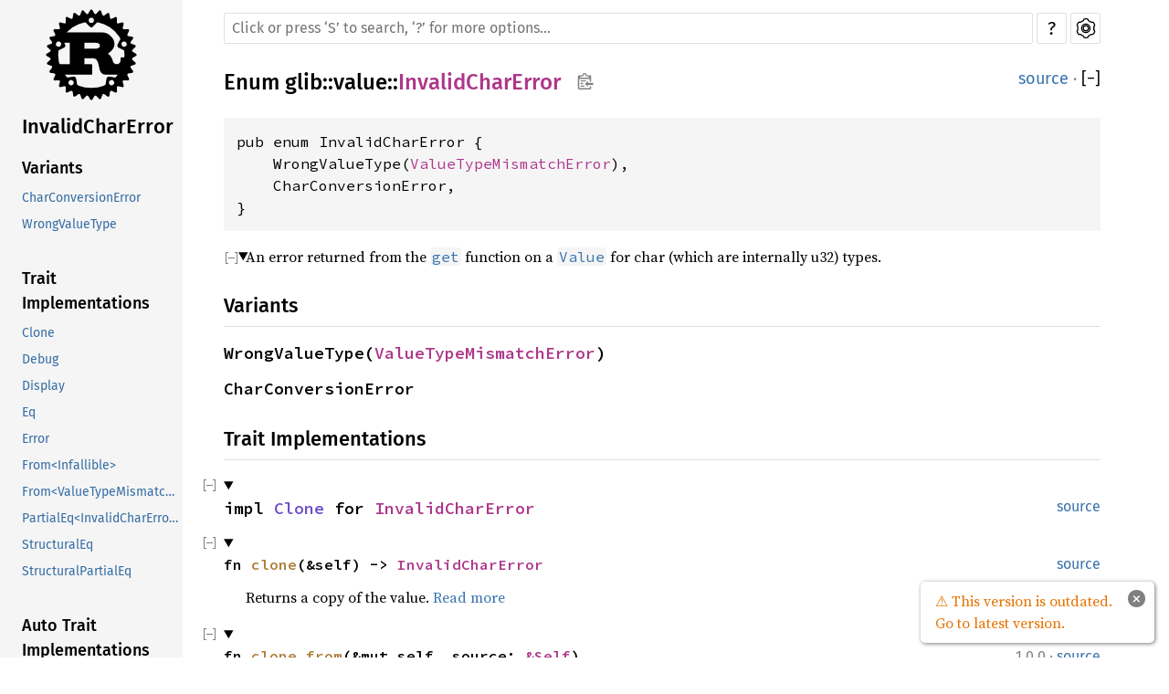

--- FILE ---
content_type: text/html; charset=utf-8
request_url: https://gtk-rs.org/gtk-rs-core/stable/0.16/docs/glib/value/enum.InvalidCharError.html
body_size: 6651
content:
<!DOCTYPE html><html lang="en"><head><meta charset="utf-8"><meta name="viewport" content="width=device-width, initial-scale=1.0"><meta name="generator" content="rustdoc"><meta name="description" content="An error returned from the `get` function on a `Value` for char (which are internally u32) types."><title>InvalidCharError in glib::value - Rust</title><link rel="preload" as="font" type="font/woff2" crossorigin href="../../static.files/SourceSerif4-Regular-46f98efaafac5295.ttf.woff2"><link rel="preload" as="font" type="font/woff2" crossorigin href="../../static.files/FiraSans-Regular-018c141bf0843ffd.woff2"><link rel="preload" as="font" type="font/woff2" crossorigin href="../../static.files/FiraSans-Medium-8f9a781e4970d388.woff2"><link rel="preload" as="font" type="font/woff2" crossorigin href="../../static.files/SourceCodePro-Regular-562dcc5011b6de7d.ttf.woff2"><link rel="preload" as="font" type="font/woff2" crossorigin href="../../static.files/SourceSerif4-Bold-a2c9cd1067f8b328.ttf.woff2"><link rel="preload" as="font" type="font/woff2" crossorigin href="../../static.files/SourceCodePro-Semibold-d899c5a5c4aeb14a.ttf.woff2"><link rel="stylesheet" href="../../static.files/normalize-76eba96aa4d2e634.css"><link rel="stylesheet" href="../../static.files/rustdoc-2fcac8296ac587d8.css" id="mainThemeStyle"><div id="rustdoc-vars" data-root-path="../../" data-static-root-path="../../static.files/" data-current-crate="glib" data-themes="" data-resource-suffix="" data-rustdoc-version="1.72.0-nightly (e6d4725c7 2023-06-05)" data-search-js="search-4926e5fc22a5646a.js" data-settings-js="settings-de11bff964e9d4e5.js" data-settings-css="settings-8c76f75bfb6bd192.css" data-theme-light-css="light-0f8c037637f9eb3e.css" data-theme-dark-css="dark-1097f8e92a01e3cf.css" data-theme-ayu-css="ayu-614652228113ac93.css" ></div><script src="../../static.files/storage-62ce34ea385b278a.js"></script><script defer src="sidebar-items.js"></script><script defer src="../../static.files/main-48600a9606eff342.js"></script><noscript><link rel="stylesheet" media="(prefers-color-scheme:light)" href="../../static.files/light-0f8c037637f9eb3e.css"><link rel="stylesheet" media="(prefers-color-scheme:dark)" href="../../static.files/dark-1097f8e92a01e3cf.css"><link rel="stylesheet" href="../../static.files/noscript-13285aec31fa243e.css"></noscript><link rel="alternate icon" type="image/png" href="../../static.files/favicon-16x16-8b506e7a72182f1c.png"><link rel="alternate icon" type="image/png" href="../../static.files/favicon-32x32-422f7d1d52889060.png"><link rel="icon" type="image/svg+xml" href="../../static.files/favicon-2c020d218678b618.svg"></head><body class="rustdoc enum"><!--[if lte IE 11]><div class="warning">This old browser is unsupported and will most likely display funky things.</div><![endif]-->
<script type="text/javascript">
    document.addEventListener("DOMContentLoaded", checkDocsLatestStable);

    function checkDocsLatestStable() {
        function popup(msg, url) { return `
            <style scoped="scoped">
                .popup {
                    max-width: 16em;
                    background-color: #fff;
                    position: fixed;
                    z-index: 1;
                    margin-left: auto;
                    bottom: 1em;
                    right: 1em;
                    border-radius: 5px;
                    box-shadow: 1px 1px 4px #777;
                }

                .popup a.version {
                    color: #e57300;
                    padding: 0.6em 1em;
                    display: block;
                }
                .popup a.version:hover {
                    color: #b25900;
                }

                .popup a.close {
                    color: white;
                    background: grey;
                    border-radius: 99px;
                    display: inline-block;
                    width: 19px;
                    line-height: 19px;
                    font-weight: bold;
                    text-align: center;
                    margin: 0.6em;
                    float: right;
                }
                .popup a.close:hover {
                    background: black;
                }
            </style>
            <section class="popup" id="gir_docs_popup">
                <a class="close" href="#" onclick="document.getElementById('gir_docs_popup').remove(); return false">×</a>
                <a class="version" href="https://gtk-rs.org/gtk-rs-core/stable/latest/docs">
                    ⚠ ${msg}
                </a>
            </section>
        ` };

        if ("0.16" == "master") {
            document.body.insertAdjacentHTML(
                'beforeend',
                popup("This is the development version. Go to latest stable version.", "stable/latest")
            );
        } else {
            fetch('https://gtk-rs.org/gtk-rs-core/LATEST_RELEASE_BRANCH')
                .then(response => response.text())
                .then(latest_branch => {
                    if (latest_branch.trim() != "0.16") {
                        document.body.insertAdjacentHTML(
                            'beforeend',
                            popup("This version is outdated. Go to latest version.", "stable/latest")
                        );
                    }
                });
        }
    }
</script>


<nav class="mobile-topbar"><button class="sidebar-menu-toggle">&#9776;</button><a class="logo-container" href="../../glib/index.html"><img class="rust-logo" src="../../static.files/rust-logo-151179464ae7ed46.svg" alt="logo"></a><h2></h2></nav><nav class="sidebar"><a class="logo-container" href="../../glib/index.html"><img class="rust-logo" src="../../static.files/rust-logo-151179464ae7ed46.svg" alt="logo"></a><h2 class="location"><a href="#">InvalidCharError</a></h2><div class="sidebar-elems"><section><h3><a href="#variants">Variants</a></h3><ul class="block"><li><a href="#variant.CharConversionError">CharConversionError</a></li><li><a href="#variant.WrongValueType">WrongValueType</a></li></ul><h3><a href="#trait-implementations">Trait Implementations</a></h3><ul class="block"><li><a href="#impl-Clone-for-InvalidCharError">Clone</a></li><li><a href="#impl-Debug-for-InvalidCharError">Debug</a></li><li><a href="#impl-Display-for-InvalidCharError">Display</a></li><li><a href="#impl-Eq-for-InvalidCharError">Eq</a></li><li><a href="#impl-Error-for-InvalidCharError">Error</a></li><li><a href="#impl-From%3CInfallible%3E-for-InvalidCharError">From&lt;Infallible&gt;</a></li><li><a href="#impl-From%3CValueTypeMismatchError%3E-for-InvalidCharError">From&lt;ValueTypeMismatchError&gt;</a></li><li><a href="#impl-PartialEq%3CInvalidCharError%3E-for-InvalidCharError">PartialEq&lt;InvalidCharError&gt;</a></li><li><a href="#impl-StructuralEq-for-InvalidCharError">StructuralEq</a></li><li><a href="#impl-StructuralPartialEq-for-InvalidCharError">StructuralPartialEq</a></li></ul><h3><a href="#synthetic-implementations">Auto Trait Implementations</a></h3><ul class="block"><li><a href="#impl-RefUnwindSafe-for-InvalidCharError">RefUnwindSafe</a></li><li><a href="#impl-Send-for-InvalidCharError">Send</a></li><li><a href="#impl-Sync-for-InvalidCharError">Sync</a></li><li><a href="#impl-Unpin-for-InvalidCharError">Unpin</a></li><li><a href="#impl-UnwindSafe-for-InvalidCharError">UnwindSafe</a></li></ul><h3><a href="#blanket-implementations">Blanket Implementations</a></h3><ul class="block"><li><a href="#impl-Any-for-InvalidCharError">Any</a></li><li><a href="#impl-Borrow%3CT%3E-for-InvalidCharError">Borrow&lt;T&gt;</a></li><li><a href="#impl-BorrowMut%3CT%3E-for-InvalidCharError">BorrowMut&lt;T&gt;</a></li><li><a href="#impl-From%3CT%3E-for-InvalidCharError">From&lt;T&gt;</a></li><li><a href="#impl-Into%3CU%3E-for-InvalidCharError">Into&lt;U&gt;</a></li><li><a href="#impl-Provider-for-InvalidCharError">Provider</a></li><li><a href="#impl-ToOwned-for-InvalidCharError">ToOwned</a></li><li><a href="#impl-ToString-for-InvalidCharError">ToString</a></li><li><a href="#impl-TryFrom%3CU%3E-for-InvalidCharError">TryFrom&lt;U&gt;</a></li><li><a href="#impl-TryInto%3CU%3E-for-InvalidCharError">TryInto&lt;U&gt;</a></li></ul></section><h2><a href="index.html">In glib::value</a></h2></div></nav><main><div class="width-limiter"><nav class="sub"><form class="search-form"><span></span><input class="search-input" name="search" aria-label="Run search in the documentation" autocomplete="off" spellcheck="false" placeholder="Click or press ‘S’ to search, ‘?’ for more options…" type="search"><div id="help-button" title="help" tabindex="-1"><a href="../../help.html">?</a></div><div id="settings-menu" tabindex="-1"><a href="../../settings.html" title="settings"><img width="22" height="22" alt="Change settings" src="../../static.files/wheel-7b819b6101059cd0.svg"></a></div></form></nav><section id="main-content" class="content"><div class="main-heading"><h1>Enum <a href="../index.html">glib</a>::<wbr><a href="index.html">value</a>::<wbr><a class="enum" href="#">InvalidCharError</a><button id="copy-path" title="Copy item path to clipboard"><img src="../../static.files/clipboard-7571035ce49a181d.svg" width="19" height="18" alt="Copy item path"></button></h1><span class="out-of-band"><a class="srclink" href="../../src/glib/value.rs.html#179-182">source</a> · <button id="toggle-all-docs" title="collapse all docs">[<span>&#x2212;</span>]</button></span></div><pre class="rust item-decl"><code>pub enum InvalidCharError {
    WrongValueType(<a class="struct" href="struct.ValueTypeMismatchError.html" title="struct glib::value::ValueTypeMismatchError">ValueTypeMismatchError</a>),
    CharConversionError,
}</code></pre><details class="toggle top-doc" open><summary class="hideme"><span>Expand description</span></summary><div class="docblock"><p>An error returned from the <a href="struct.Value.html#method.get"><code>get</code></a> function
on a <a href="struct.Value.html"><code>Value</code></a> for char (which are internally u32) types.</p>
</div></details><h2 id="variants" class="variants small-section-header">Variants<a href="#variants" class="anchor">§</a></h2><div class="variants"><section id="variant.WrongValueType" class="variant"><a href="#variant.WrongValueType" class="anchor">§</a><h3 class="code-header">WrongValueType(<a class="struct" href="struct.ValueTypeMismatchError.html" title="struct glib::value::ValueTypeMismatchError">ValueTypeMismatchError</a>)</h3></section><section id="variant.CharConversionError" class="variant"><a href="#variant.CharConversionError" class="anchor">§</a><h3 class="code-header">CharConversionError</h3></section></div><h2 id="trait-implementations" class="small-section-header">Trait Implementations<a href="#trait-implementations" class="anchor">§</a></h2><div id="trait-implementations-list"><details class="toggle implementors-toggle" open><summary><section id="impl-Clone-for-InvalidCharError" class="impl"><a class="srclink rightside" href="../../src/glib/value.rs.html#178">source</a><a href="#impl-Clone-for-InvalidCharError" class="anchor">§</a><h3 class="code-header">impl <a class="trait" href="https://doc.rust-lang.org/nightly/core/clone/trait.Clone.html" title="trait core::clone::Clone">Clone</a> for <a class="enum" href="enum.InvalidCharError.html" title="enum glib::value::InvalidCharError">InvalidCharError</a></h3></section></summary><div class="impl-items"><details class="toggle method-toggle" open><summary><section id="method.clone" class="method trait-impl"><a class="srclink rightside" href="../../src/glib/value.rs.html#178">source</a><a href="#method.clone" class="anchor">§</a><h4 class="code-header">fn <a href="https://doc.rust-lang.org/nightly/core/clone/trait.Clone.html#tymethod.clone" class="fn">clone</a>(&amp;self) -&gt; <a class="enum" href="enum.InvalidCharError.html" title="enum glib::value::InvalidCharError">InvalidCharError</a></h4></section></summary><div class='docblock'>Returns a copy of the value. <a href="https://doc.rust-lang.org/nightly/core/clone/trait.Clone.html#tymethod.clone">Read more</a></div></details><details class="toggle method-toggle" open><summary><section id="method.clone_from" class="method trait-impl"><span class="rightside"><span class="since" title="Stable since Rust version 1.0.0">1.0.0</span> · <a class="srclink" href="https://doc.rust-lang.org/nightly/src/core/clone.rs.html#129">source</a></span><a href="#method.clone_from" class="anchor">§</a><h4 class="code-header">fn <a href="https://doc.rust-lang.org/nightly/core/clone/trait.Clone.html#method.clone_from" class="fn">clone_from</a>(&amp;mut self, source: <a class="primitive" href="https://doc.rust-lang.org/nightly/std/primitive.reference.html">&amp;Self</a>)</h4></section></summary><div class='docblock'>Performs copy-assignment from <code>source</code>. <a href="https://doc.rust-lang.org/nightly/core/clone/trait.Clone.html#method.clone_from">Read more</a></div></details></div></details><details class="toggle implementors-toggle" open><summary><section id="impl-Debug-for-InvalidCharError" class="impl"><a class="srclink rightside" href="../../src/glib/value.rs.html#178">source</a><a href="#impl-Debug-for-InvalidCharError" class="anchor">§</a><h3 class="code-header">impl <a class="trait" href="https://doc.rust-lang.org/nightly/core/fmt/trait.Debug.html" title="trait core::fmt::Debug">Debug</a> for <a class="enum" href="enum.InvalidCharError.html" title="enum glib::value::InvalidCharError">InvalidCharError</a></h3></section></summary><div class="impl-items"><details class="toggle method-toggle" open><summary><section id="method.fmt" class="method trait-impl"><a class="srclink rightside" href="../../src/glib/value.rs.html#178">source</a><a href="#method.fmt" class="anchor">§</a><h4 class="code-header">fn <a href="https://doc.rust-lang.org/nightly/core/fmt/trait.Debug.html#tymethod.fmt" class="fn">fmt</a>(&amp;self, f: &amp;mut <a class="struct" href="https://doc.rust-lang.org/nightly/core/fmt/struct.Formatter.html" title="struct core::fmt::Formatter">Formatter</a>&lt;'_&gt;) -&gt; <a class="type" href="https://doc.rust-lang.org/nightly/core/fmt/type.Result.html" title="type core::fmt::Result">Result</a></h4></section></summary><div class='docblock'>Formats the value using the given formatter. <a href="https://doc.rust-lang.org/nightly/core/fmt/trait.Debug.html#tymethod.fmt">Read more</a></div></details></div></details><details class="toggle implementors-toggle" open><summary><section id="impl-Display-for-InvalidCharError" class="impl"><a class="srclink rightside" href="../../src/glib/value.rs.html#183-192">source</a><a href="#impl-Display-for-InvalidCharError" class="anchor">§</a><h3 class="code-header">impl <a class="trait" href="https://doc.rust-lang.org/nightly/core/fmt/trait.Display.html" title="trait core::fmt::Display">Display</a> for <a class="enum" href="enum.InvalidCharError.html" title="enum glib::value::InvalidCharError">InvalidCharError</a></h3></section></summary><div class="impl-items"><details class="toggle method-toggle" open><summary><section id="method.fmt-1" class="method trait-impl"><a class="srclink rightside" href="../../src/glib/value.rs.html#184-191">source</a><a href="#method.fmt-1" class="anchor">§</a><h4 class="code-header">fn <a href="https://doc.rust-lang.org/nightly/core/fmt/trait.Display.html#tymethod.fmt" class="fn">fmt</a>(&amp;self, f: &amp;mut <a class="struct" href="https://doc.rust-lang.org/nightly/core/fmt/struct.Formatter.html" title="struct core::fmt::Formatter">Formatter</a>&lt;'_&gt;) -&gt; <a class="type" href="https://doc.rust-lang.org/nightly/core/fmt/type.Result.html" title="type core::fmt::Result">Result</a></h4></section></summary><div class='docblock'>Formats the value using the given formatter. <a href="https://doc.rust-lang.org/nightly/core/fmt/trait.Display.html#tymethod.fmt">Read more</a></div></details></div></details><details class="toggle implementors-toggle" open><summary><section id="impl-Error-for-InvalidCharError" class="impl"><a class="srclink rightside" href="../../src/glib/value.rs.html#193">source</a><a href="#impl-Error-for-InvalidCharError" class="anchor">§</a><h3 class="code-header">impl <a class="trait" href="https://doc.rust-lang.org/nightly/core/error/trait.Error.html" title="trait core::error::Error">Error</a> for <a class="enum" href="enum.InvalidCharError.html" title="enum glib::value::InvalidCharError">InvalidCharError</a></h3></section></summary><div class="impl-items"><details class="toggle method-toggle" open><summary><section id="method.source" class="method trait-impl"><span class="rightside"><span class="since" title="Stable since Rust version 1.30.0">1.30.0</span> · <a class="srclink" href="https://doc.rust-lang.org/nightly/src/core/error.rs.html#84">source</a></span><a href="#method.source" class="anchor">§</a><h4 class="code-header">fn <a href="https://doc.rust-lang.org/nightly/core/error/trait.Error.html#method.source" class="fn">source</a>(&amp;self) -&gt; <a class="enum" href="https://doc.rust-lang.org/nightly/core/option/enum.Option.html" title="enum core::option::Option">Option</a>&lt;&amp;(dyn <a class="trait" href="https://doc.rust-lang.org/nightly/core/error/trait.Error.html" title="trait core::error::Error">Error</a> + 'static)&gt;</h4></section></summary><div class='docblock'>The lower-level source of this error, if any. <a href="https://doc.rust-lang.org/nightly/core/error/trait.Error.html#method.source">Read more</a></div></details><details class="toggle method-toggle" open><summary><section id="method.description" class="method trait-impl"><span class="rightside"><span class="since" title="Stable since Rust version 1.0.0">1.0.0</span> · <a class="srclink" href="https://doc.rust-lang.org/nightly/src/core/error.rs.html#110">source</a></span><a href="#method.description" class="anchor">§</a><h4 class="code-header">fn <a href="https://doc.rust-lang.org/nightly/core/error/trait.Error.html#method.description" class="fn">description</a>(&amp;self) -&gt; &amp;<a class="primitive" href="https://doc.rust-lang.org/nightly/std/primitive.str.html">str</a></h4></section></summary><span class="item-info"><div class="stab deprecated"><span class="emoji">👎</span><span>Deprecated since 1.42.0: use the Display impl or to_string()</span></div></span><div class='docblock'> <a href="https://doc.rust-lang.org/nightly/core/error/trait.Error.html#method.description">Read more</a></div></details><details class="toggle method-toggle" open><summary><section id="method.cause" class="method trait-impl"><span class="rightside"><span class="since" title="Stable since Rust version 1.0.0">1.0.0</span> · <a class="srclink" href="https://doc.rust-lang.org/nightly/src/core/error.rs.html#120">source</a></span><a href="#method.cause" class="anchor">§</a><h4 class="code-header">fn <a href="https://doc.rust-lang.org/nightly/core/error/trait.Error.html#method.cause" class="fn">cause</a>(&amp;self) -&gt; <a class="enum" href="https://doc.rust-lang.org/nightly/core/option/enum.Option.html" title="enum core::option::Option">Option</a>&lt;&amp;dyn <a class="trait" href="https://doc.rust-lang.org/nightly/core/error/trait.Error.html" title="trait core::error::Error">Error</a>&gt;</h4></section></summary><span class="item-info"><div class="stab deprecated"><span class="emoji">👎</span><span>Deprecated since 1.33.0: replaced by Error::source, which can support downcasting</span></div></span></details><details class="toggle method-toggle" open><summary><section id="method.provide" class="method trait-impl"><a class="srclink rightside" href="https://doc.rust-lang.org/nightly/src/core/error.rs.html#194">source</a><a href="#method.provide" class="anchor">§</a><h4 class="code-header">fn <a href="https://doc.rust-lang.org/nightly/core/error/trait.Error.html#method.provide" class="fn">provide</a>&lt;'a&gt;(&amp;'a self, demand: &amp;mut <a class="struct" href="https://doc.rust-lang.org/nightly/core/any/struct.Demand.html" title="struct core::any::Demand">Demand</a>&lt;'a&gt;)</h4></section></summary><span class="item-info"><div class="stab unstable"><span class="emoji">🔬</span><span>This is a nightly-only experimental API. (<code>error_generic_member_access</code>)</span></div></span><div class='docblock'>Provides type based access to context intended for error reports. <a href="https://doc.rust-lang.org/nightly/core/error/trait.Error.html#method.provide">Read more</a></div></details></div></details><details class="toggle implementors-toggle" open><summary><section id="impl-From%3CInfallible%3E-for-InvalidCharError" class="impl"><a class="srclink rightside" href="../../src/glib/value.rs.html#201-205">source</a><a href="#impl-From%3CInfallible%3E-for-InvalidCharError" class="anchor">§</a><h3 class="code-header">impl <a class="trait" href="https://doc.rust-lang.org/nightly/core/convert/trait.From.html" title="trait core::convert::From">From</a>&lt;<a class="enum" href="https://doc.rust-lang.org/nightly/core/convert/enum.Infallible.html" title="enum core::convert::Infallible">Infallible</a>&gt; for <a class="enum" href="enum.InvalidCharError.html" title="enum glib::value::InvalidCharError">InvalidCharError</a></h3></section></summary><div class="impl-items"><details class="toggle method-toggle" open><summary><section id="method.from-1" class="method trait-impl"><a class="srclink rightside" href="../../src/glib/value.rs.html#202-204">source</a><a href="#method.from-1" class="anchor">§</a><h4 class="code-header">fn <a href="https://doc.rust-lang.org/nightly/core/convert/trait.From.html#tymethod.from" class="fn">from</a>(e: <a class="enum" href="https://doc.rust-lang.org/nightly/core/convert/enum.Infallible.html" title="enum core::convert::Infallible">Infallible</a>) -&gt; Self</h4></section></summary><div class='docblock'>Converts to this type from the input type.</div></details></div></details><details class="toggle implementors-toggle" open><summary><section id="impl-From%3CValueTypeMismatchError%3E-for-InvalidCharError" class="impl"><a class="srclink rightside" href="../../src/glib/value.rs.html#195-199">source</a><a href="#impl-From%3CValueTypeMismatchError%3E-for-InvalidCharError" class="anchor">§</a><h3 class="code-header">impl <a class="trait" href="https://doc.rust-lang.org/nightly/core/convert/trait.From.html" title="trait core::convert::From">From</a>&lt;<a class="struct" href="struct.ValueTypeMismatchError.html" title="struct glib::value::ValueTypeMismatchError">ValueTypeMismatchError</a>&gt; for <a class="enum" href="enum.InvalidCharError.html" title="enum glib::value::InvalidCharError">InvalidCharError</a></h3></section></summary><div class="impl-items"><details class="toggle method-toggle" open><summary><section id="method.from" class="method trait-impl"><a class="srclink rightside" href="../../src/glib/value.rs.html#196-198">source</a><a href="#method.from" class="anchor">§</a><h4 class="code-header">fn <a href="https://doc.rust-lang.org/nightly/core/convert/trait.From.html#tymethod.from" class="fn">from</a>(err: <a class="struct" href="struct.ValueTypeMismatchError.html" title="struct glib::value::ValueTypeMismatchError">ValueTypeMismatchError</a>) -&gt; Self</h4></section></summary><div class='docblock'>Converts to this type from the input type.</div></details></div></details><details class="toggle implementors-toggle" open><summary><section id="impl-PartialEq%3CInvalidCharError%3E-for-InvalidCharError" class="impl"><a class="srclink rightside" href="../../src/glib/value.rs.html#178">source</a><a href="#impl-PartialEq%3CInvalidCharError%3E-for-InvalidCharError" class="anchor">§</a><h3 class="code-header">impl <a class="trait" href="https://doc.rust-lang.org/nightly/core/cmp/trait.PartialEq.html" title="trait core::cmp::PartialEq">PartialEq</a>&lt;<a class="enum" href="enum.InvalidCharError.html" title="enum glib::value::InvalidCharError">InvalidCharError</a>&gt; for <a class="enum" href="enum.InvalidCharError.html" title="enum glib::value::InvalidCharError">InvalidCharError</a></h3></section></summary><div class="impl-items"><details class="toggle method-toggle" open><summary><section id="method.eq" class="method trait-impl"><a class="srclink rightside" href="../../src/glib/value.rs.html#178">source</a><a href="#method.eq" class="anchor">§</a><h4 class="code-header">fn <a href="https://doc.rust-lang.org/nightly/core/cmp/trait.PartialEq.html#tymethod.eq" class="fn">eq</a>(&amp;self, other: &amp;<a class="enum" href="enum.InvalidCharError.html" title="enum glib::value::InvalidCharError">InvalidCharError</a>) -&gt; <a class="primitive" href="https://doc.rust-lang.org/nightly/std/primitive.bool.html">bool</a></h4></section></summary><div class='docblock'>This method tests for <code>self</code> and <code>other</code> values to be equal, and is used
by <code>==</code>.</div></details><details class="toggle method-toggle" open><summary><section id="method.ne" class="method trait-impl"><span class="rightside"><span class="since" title="Stable since Rust version 1.0.0">1.0.0</span> · <a class="srclink" href="https://doc.rust-lang.org/nightly/src/core/cmp.rs.html#226">source</a></span><a href="#method.ne" class="anchor">§</a><h4 class="code-header">fn <a href="https://doc.rust-lang.org/nightly/core/cmp/trait.PartialEq.html#method.ne" class="fn">ne</a>(&amp;self, other: <a class="primitive" href="https://doc.rust-lang.org/nightly/std/primitive.reference.html">&amp;Rhs</a>) -&gt; <a class="primitive" href="https://doc.rust-lang.org/nightly/std/primitive.bool.html">bool</a></h4></section></summary><div class='docblock'>This method tests for <code>!=</code>. The default implementation is almost always
sufficient, and should not be overridden without very good reason.</div></details></div></details><section id="impl-Eq-for-InvalidCharError" class="impl"><a class="srclink rightside" href="../../src/glib/value.rs.html#178">source</a><a href="#impl-Eq-for-InvalidCharError" class="anchor">§</a><h3 class="code-header">impl <a class="trait" href="https://doc.rust-lang.org/nightly/core/cmp/trait.Eq.html" title="trait core::cmp::Eq">Eq</a> for <a class="enum" href="enum.InvalidCharError.html" title="enum glib::value::InvalidCharError">InvalidCharError</a></h3></section><section id="impl-StructuralEq-for-InvalidCharError" class="impl"><a class="srclink rightside" href="../../src/glib/value.rs.html#178">source</a><a href="#impl-StructuralEq-for-InvalidCharError" class="anchor">§</a><h3 class="code-header">impl <a class="trait" href="https://doc.rust-lang.org/nightly/core/marker/trait.StructuralEq.html" title="trait core::marker::StructuralEq">StructuralEq</a> for <a class="enum" href="enum.InvalidCharError.html" title="enum glib::value::InvalidCharError">InvalidCharError</a></h3></section><section id="impl-StructuralPartialEq-for-InvalidCharError" class="impl"><a class="srclink rightside" href="../../src/glib/value.rs.html#178">source</a><a href="#impl-StructuralPartialEq-for-InvalidCharError" class="anchor">§</a><h3 class="code-header">impl <a class="trait" href="https://doc.rust-lang.org/nightly/core/marker/trait.StructuralPartialEq.html" title="trait core::marker::StructuralPartialEq">StructuralPartialEq</a> for <a class="enum" href="enum.InvalidCharError.html" title="enum glib::value::InvalidCharError">InvalidCharError</a></h3></section></div><h2 id="synthetic-implementations" class="small-section-header">Auto Trait Implementations<a href="#synthetic-implementations" class="anchor">§</a></h2><div id="synthetic-implementations-list"><section id="impl-RefUnwindSafe-for-InvalidCharError" class="impl"><a href="#impl-RefUnwindSafe-for-InvalidCharError" class="anchor">§</a><h3 class="code-header">impl <a class="trait" href="https://doc.rust-lang.org/nightly/core/panic/unwind_safe/trait.RefUnwindSafe.html" title="trait core::panic::unwind_safe::RefUnwindSafe">RefUnwindSafe</a> for <a class="enum" href="enum.InvalidCharError.html" title="enum glib::value::InvalidCharError">InvalidCharError</a></h3></section><section id="impl-Send-for-InvalidCharError" class="impl"><a href="#impl-Send-for-InvalidCharError" class="anchor">§</a><h3 class="code-header">impl <a class="trait" href="https://doc.rust-lang.org/nightly/core/marker/trait.Send.html" title="trait core::marker::Send">Send</a> for <a class="enum" href="enum.InvalidCharError.html" title="enum glib::value::InvalidCharError">InvalidCharError</a></h3></section><section id="impl-Sync-for-InvalidCharError" class="impl"><a href="#impl-Sync-for-InvalidCharError" class="anchor">§</a><h3 class="code-header">impl <a class="trait" href="https://doc.rust-lang.org/nightly/core/marker/trait.Sync.html" title="trait core::marker::Sync">Sync</a> for <a class="enum" href="enum.InvalidCharError.html" title="enum glib::value::InvalidCharError">InvalidCharError</a></h3></section><section id="impl-Unpin-for-InvalidCharError" class="impl"><a href="#impl-Unpin-for-InvalidCharError" class="anchor">§</a><h3 class="code-header">impl <a class="trait" href="https://doc.rust-lang.org/nightly/core/marker/trait.Unpin.html" title="trait core::marker::Unpin">Unpin</a> for <a class="enum" href="enum.InvalidCharError.html" title="enum glib::value::InvalidCharError">InvalidCharError</a></h3></section><section id="impl-UnwindSafe-for-InvalidCharError" class="impl"><a href="#impl-UnwindSafe-for-InvalidCharError" class="anchor">§</a><h3 class="code-header">impl <a class="trait" href="https://doc.rust-lang.org/nightly/core/panic/unwind_safe/trait.UnwindSafe.html" title="trait core::panic::unwind_safe::UnwindSafe">UnwindSafe</a> for <a class="enum" href="enum.InvalidCharError.html" title="enum glib::value::InvalidCharError">InvalidCharError</a></h3></section></div><h2 id="blanket-implementations" class="small-section-header">Blanket Implementations<a href="#blanket-implementations" class="anchor">§</a></h2><div id="blanket-implementations-list"><details class="toggle implementors-toggle"><summary><section id="impl-Any-for-InvalidCharError" class="impl"><a class="srclink rightside" href="https://doc.rust-lang.org/nightly/src/core/any.rs.html#200">source</a><a href="#impl-Any-for-InvalidCharError" class="anchor">§</a><h3 class="code-header">impl&lt;T&gt; <a class="trait" href="https://doc.rust-lang.org/nightly/core/any/trait.Any.html" title="trait core::any::Any">Any</a> for T<span class="where fmt-newline">where
    T: 'static + ?<a class="trait" href="https://doc.rust-lang.org/nightly/core/marker/trait.Sized.html" title="trait core::marker::Sized">Sized</a>,</span></h3></section></summary><div class="impl-items"><details class="toggle method-toggle" open><summary><section id="method.type_id" class="method trait-impl"><a class="srclink rightside" href="https://doc.rust-lang.org/nightly/src/core/any.rs.html#201">source</a><a href="#method.type_id" class="anchor">§</a><h4 class="code-header">fn <a href="https://doc.rust-lang.org/nightly/core/any/trait.Any.html#tymethod.type_id" class="fn">type_id</a>(&amp;self) -&gt; <a class="struct" href="https://doc.rust-lang.org/nightly/core/any/struct.TypeId.html" title="struct core::any::TypeId">TypeId</a></h4></section></summary><div class='docblock'>Gets the <code>TypeId</code> of <code>self</code>. <a href="https://doc.rust-lang.org/nightly/core/any/trait.Any.html#tymethod.type_id">Read more</a></div></details></div></details><details class="toggle implementors-toggle"><summary><section id="impl-Borrow%3CT%3E-for-InvalidCharError" class="impl"><a class="srclink rightside" href="https://doc.rust-lang.org/nightly/src/core/borrow.rs.html#208">source</a><a href="#impl-Borrow%3CT%3E-for-InvalidCharError" class="anchor">§</a><h3 class="code-header">impl&lt;T&gt; <a class="trait" href="https://doc.rust-lang.org/nightly/core/borrow/trait.Borrow.html" title="trait core::borrow::Borrow">Borrow</a>&lt;T&gt; for T<span class="where fmt-newline">where
    T: ?<a class="trait" href="https://doc.rust-lang.org/nightly/core/marker/trait.Sized.html" title="trait core::marker::Sized">Sized</a>,</span></h3></section></summary><div class="impl-items"><details class="toggle method-toggle" open><summary><section id="method.borrow" class="method trait-impl"><a class="srclink rightside" href="https://doc.rust-lang.org/nightly/src/core/borrow.rs.html#210">source</a><a href="#method.borrow" class="anchor">§</a><h4 class="code-header">fn <a href="https://doc.rust-lang.org/nightly/core/borrow/trait.Borrow.html#tymethod.borrow" class="fn">borrow</a>(&amp;self) -&gt; <a class="primitive" href="https://doc.rust-lang.org/nightly/std/primitive.reference.html">&amp;T</a></h4></section></summary><div class='docblock'>Immutably borrows from an owned value. <a href="https://doc.rust-lang.org/nightly/core/borrow/trait.Borrow.html#tymethod.borrow">Read more</a></div></details></div></details><details class="toggle implementors-toggle"><summary><section id="impl-BorrowMut%3CT%3E-for-InvalidCharError" class="impl"><a class="srclink rightside" href="https://doc.rust-lang.org/nightly/src/core/borrow.rs.html#216">source</a><a href="#impl-BorrowMut%3CT%3E-for-InvalidCharError" class="anchor">§</a><h3 class="code-header">impl&lt;T&gt; <a class="trait" href="https://doc.rust-lang.org/nightly/core/borrow/trait.BorrowMut.html" title="trait core::borrow::BorrowMut">BorrowMut</a>&lt;T&gt; for T<span class="where fmt-newline">where
    T: ?<a class="trait" href="https://doc.rust-lang.org/nightly/core/marker/trait.Sized.html" title="trait core::marker::Sized">Sized</a>,</span></h3></section></summary><div class="impl-items"><details class="toggle method-toggle" open><summary><section id="method.borrow_mut" class="method trait-impl"><a class="srclink rightside" href="https://doc.rust-lang.org/nightly/src/core/borrow.rs.html#217">source</a><a href="#method.borrow_mut" class="anchor">§</a><h4 class="code-header">fn <a href="https://doc.rust-lang.org/nightly/core/borrow/trait.BorrowMut.html#tymethod.borrow_mut" class="fn">borrow_mut</a>(&amp;mut self) -&gt; <a class="primitive" href="https://doc.rust-lang.org/nightly/std/primitive.reference.html">&amp;mut T</a></h4></section></summary><div class='docblock'>Mutably borrows from an owned value. <a href="https://doc.rust-lang.org/nightly/core/borrow/trait.BorrowMut.html#tymethod.borrow_mut">Read more</a></div></details></div></details><details class="toggle implementors-toggle"><summary><section id="impl-From%3CT%3E-for-InvalidCharError" class="impl"><a class="srclink rightside" href="https://doc.rust-lang.org/nightly/src/core/convert/mod.rs.html#722">source</a><a href="#impl-From%3CT%3E-for-InvalidCharError" class="anchor">§</a><h3 class="code-header">impl&lt;T&gt; <a class="trait" href="https://doc.rust-lang.org/nightly/core/convert/trait.From.html" title="trait core::convert::From">From</a>&lt;T&gt; for T</h3></section></summary><div class="impl-items"><details class="toggle method-toggle" open><summary><section id="method.from-2" class="method trait-impl"><a class="srclink rightside" href="https://doc.rust-lang.org/nightly/src/core/convert/mod.rs.html#725">source</a><a href="#method.from-2" class="anchor">§</a><h4 class="code-header">fn <a href="https://doc.rust-lang.org/nightly/core/convert/trait.From.html#tymethod.from" class="fn">from</a>(t: T) -&gt; T</h4></section></summary><div class="docblock"><p>Returns the argument unchanged.</p>
</div></details></div></details><details class="toggle implementors-toggle"><summary><section id="impl-Into%3CU%3E-for-InvalidCharError" class="impl"><a class="srclink rightside" href="https://doc.rust-lang.org/nightly/src/core/convert/mod.rs.html#706">source</a><a href="#impl-Into%3CU%3E-for-InvalidCharError" class="anchor">§</a><h3 class="code-header">impl&lt;T, U&gt; <a class="trait" href="https://doc.rust-lang.org/nightly/core/convert/trait.Into.html" title="trait core::convert::Into">Into</a>&lt;U&gt; for T<span class="where fmt-newline">where
    U: <a class="trait" href="https://doc.rust-lang.org/nightly/core/convert/trait.From.html" title="trait core::convert::From">From</a>&lt;T&gt;,</span></h3></section></summary><div class="impl-items"><details class="toggle method-toggle" open><summary><section id="method.into" class="method trait-impl"><a class="srclink rightside" href="https://doc.rust-lang.org/nightly/src/core/convert/mod.rs.html#715">source</a><a href="#method.into" class="anchor">§</a><h4 class="code-header">fn <a href="https://doc.rust-lang.org/nightly/core/convert/trait.Into.html#tymethod.into" class="fn">into</a>(self) -&gt; U</h4></section></summary><div class="docblock"><p>Calls <code>U::from(self)</code>.</p>
<p>That is, this conversion is whatever the implementation of
<code><a href="https://doc.rust-lang.org/nightly/core/convert/trait.From.html" title="trait core::convert::From">From</a>&lt;T&gt; for U</code> chooses to do.</p>
</div></details></div></details><details class="toggle implementors-toggle"><summary><section id="impl-Provider-for-InvalidCharError" class="impl"><a class="srclink rightside" href="https://doc.rust-lang.org/nightly/src/core/error.rs.html#198">source</a><a href="#impl-Provider-for-InvalidCharError" class="anchor">§</a><h3 class="code-header">impl&lt;E&gt; <a class="trait" href="https://doc.rust-lang.org/nightly/core/any/trait.Provider.html" title="trait core::any::Provider">Provider</a> for E<span class="where fmt-newline">where
    E: <a class="trait" href="https://doc.rust-lang.org/nightly/core/error/trait.Error.html" title="trait core::error::Error">Error</a> + ?<a class="trait" href="https://doc.rust-lang.org/nightly/core/marker/trait.Sized.html" title="trait core::marker::Sized">Sized</a>,</span></h3></section></summary><div class="impl-items"><details class="toggle method-toggle" open><summary><section id="method.provide-1" class="method trait-impl"><a class="srclink rightside" href="https://doc.rust-lang.org/nightly/src/core/error.rs.html#202">source</a><a href="#method.provide-1" class="anchor">§</a><h4 class="code-header">fn <a href="https://doc.rust-lang.org/nightly/core/any/trait.Provider.html#tymethod.provide" class="fn">provide</a>&lt;'a&gt;(&amp;'a self, demand: &amp;mut <a class="struct" href="https://doc.rust-lang.org/nightly/core/any/struct.Demand.html" title="struct core::any::Demand">Demand</a>&lt;'a&gt;)</h4></section></summary><span class="item-info"><div class="stab unstable"><span class="emoji">🔬</span><span>This is a nightly-only experimental API. (<code>provide_any</code>)</span></div></span><div class='docblock'>Data providers should implement this method to provide <em>all</em> values they are able to
provide by using <code>demand</code>. <a href="https://doc.rust-lang.org/nightly/core/any/trait.Provider.html#tymethod.provide">Read more</a></div></details></div></details><details class="toggle implementors-toggle"><summary><section id="impl-ToOwned-for-InvalidCharError" class="impl"><a class="srclink rightside" href="https://doc.rust-lang.org/nightly/src/alloc/borrow.rs.html#82">source</a><a href="#impl-ToOwned-for-InvalidCharError" class="anchor">§</a><h3 class="code-header">impl&lt;T&gt; <a class="trait" href="https://doc.rust-lang.org/nightly/alloc/borrow/trait.ToOwned.html" title="trait alloc::borrow::ToOwned">ToOwned</a> for T<span class="where fmt-newline">where
    T: <a class="trait" href="https://doc.rust-lang.org/nightly/core/clone/trait.Clone.html" title="trait core::clone::Clone">Clone</a>,</span></h3></section></summary><div class="impl-items"><details class="toggle" open><summary><section id="associatedtype.Owned" class="associatedtype trait-impl"><a href="#associatedtype.Owned" class="anchor">§</a><h4 class="code-header">type <a href="https://doc.rust-lang.org/nightly/alloc/borrow/trait.ToOwned.html#associatedtype.Owned" class="associatedtype">Owned</a> = T</h4></section></summary><div class='docblock'>The resulting type after obtaining ownership.</div></details><details class="toggle method-toggle" open><summary><section id="method.to_owned" class="method trait-impl"><a class="srclink rightside" href="https://doc.rust-lang.org/nightly/src/alloc/borrow.rs.html#87">source</a><a href="#method.to_owned" class="anchor">§</a><h4 class="code-header">fn <a href="https://doc.rust-lang.org/nightly/alloc/borrow/trait.ToOwned.html#tymethod.to_owned" class="fn">to_owned</a>(&amp;self) -&gt; T</h4></section></summary><div class='docblock'>Creates owned data from borrowed data, usually by cloning. <a href="https://doc.rust-lang.org/nightly/alloc/borrow/trait.ToOwned.html#tymethod.to_owned">Read more</a></div></details><details class="toggle method-toggle" open><summary><section id="method.clone_into" class="method trait-impl"><a class="srclink rightside" href="https://doc.rust-lang.org/nightly/src/alloc/borrow.rs.html#91">source</a><a href="#method.clone_into" class="anchor">§</a><h4 class="code-header">fn <a href="https://doc.rust-lang.org/nightly/alloc/borrow/trait.ToOwned.html#method.clone_into" class="fn">clone_into</a>(&amp;self, target: <a class="primitive" href="https://doc.rust-lang.org/nightly/std/primitive.reference.html">&amp;mut T</a>)</h4></section></summary><div class='docblock'>Uses borrowed data to replace owned data, usually by cloning. <a href="https://doc.rust-lang.org/nightly/alloc/borrow/trait.ToOwned.html#method.clone_into">Read more</a></div></details></div></details><details class="toggle implementors-toggle"><summary><section id="impl-ToString-for-InvalidCharError" class="impl"><a class="srclink rightside" href="https://doc.rust-lang.org/nightly/src/alloc/string.rs.html#2513">source</a><a href="#impl-ToString-for-InvalidCharError" class="anchor">§</a><h3 class="code-header">impl&lt;T&gt; <a class="trait" href="https://doc.rust-lang.org/nightly/alloc/string/trait.ToString.html" title="trait alloc::string::ToString">ToString</a> for T<span class="where fmt-newline">where
    T: <a class="trait" href="https://doc.rust-lang.org/nightly/core/fmt/trait.Display.html" title="trait core::fmt::Display">Display</a> + ?<a class="trait" href="https://doc.rust-lang.org/nightly/core/marker/trait.Sized.html" title="trait core::marker::Sized">Sized</a>,</span></h3></section></summary><div class="impl-items"><details class="toggle method-toggle" open><summary><section id="method.to_string" class="method trait-impl"><a class="srclink rightside" href="https://doc.rust-lang.org/nightly/src/alloc/string.rs.html#2519">source</a><a href="#method.to_string" class="anchor">§</a><h4 class="code-header">default fn <a href="https://doc.rust-lang.org/nightly/alloc/string/trait.ToString.html#tymethod.to_string" class="fn">to_string</a>(&amp;self) -&gt; <a class="struct" href="https://doc.rust-lang.org/nightly/alloc/string/struct.String.html" title="struct alloc::string::String">String</a></h4></section></summary><div class='docblock'>Converts the given value to a <code>String</code>. <a href="https://doc.rust-lang.org/nightly/alloc/string/trait.ToString.html#tymethod.to_string">Read more</a></div></details></div></details><details class="toggle implementors-toggle"><summary><section id="impl-TryFrom%3CU%3E-for-InvalidCharError" class="impl"><a class="srclink rightside" href="https://doc.rust-lang.org/nightly/src/core/convert/mod.rs.html#762">source</a><a href="#impl-TryFrom%3CU%3E-for-InvalidCharError" class="anchor">§</a><h3 class="code-header">impl&lt;T, U&gt; <a class="trait" href="https://doc.rust-lang.org/nightly/core/convert/trait.TryFrom.html" title="trait core::convert::TryFrom">TryFrom</a>&lt;U&gt; for T<span class="where fmt-newline">where
    U: <a class="trait" href="https://doc.rust-lang.org/nightly/core/convert/trait.Into.html" title="trait core::convert::Into">Into</a>&lt;T&gt;,</span></h3></section></summary><div class="impl-items"><details class="toggle" open><summary><section id="associatedtype.Error" class="associatedtype trait-impl"><a href="#associatedtype.Error" class="anchor">§</a><h4 class="code-header">type <a href="https://doc.rust-lang.org/nightly/core/convert/trait.TryFrom.html#associatedtype.Error" class="associatedtype">Error</a> = <a class="enum" href="https://doc.rust-lang.org/nightly/core/convert/enum.Infallible.html" title="enum core::convert::Infallible">Infallible</a></h4></section></summary><div class='docblock'>The type returned in the event of a conversion error.</div></details><details class="toggle method-toggle" open><summary><section id="method.try_from" class="method trait-impl"><a class="srclink rightside" href="https://doc.rust-lang.org/nightly/src/core/convert/mod.rs.html#769">source</a><a href="#method.try_from" class="anchor">§</a><h4 class="code-header">fn <a href="https://doc.rust-lang.org/nightly/core/convert/trait.TryFrom.html#tymethod.try_from" class="fn">try_from</a>(value: U) -&gt; <a class="enum" href="https://doc.rust-lang.org/nightly/core/result/enum.Result.html" title="enum core::result::Result">Result</a>&lt;T, &lt;T as <a class="trait" href="https://doc.rust-lang.org/nightly/core/convert/trait.TryFrom.html" title="trait core::convert::TryFrom">TryFrom</a>&lt;U&gt;&gt;::<a class="associatedtype" href="https://doc.rust-lang.org/nightly/core/convert/trait.TryFrom.html#associatedtype.Error" title="type core::convert::TryFrom::Error">Error</a>&gt;</h4></section></summary><div class='docblock'>Performs the conversion.</div></details></div></details><details class="toggle implementors-toggle"><summary><section id="impl-TryInto%3CU%3E-for-InvalidCharError" class="impl"><a class="srclink rightside" href="https://doc.rust-lang.org/nightly/src/core/convert/mod.rs.html#747">source</a><a href="#impl-TryInto%3CU%3E-for-InvalidCharError" class="anchor">§</a><h3 class="code-header">impl&lt;T, U&gt; <a class="trait" href="https://doc.rust-lang.org/nightly/core/convert/trait.TryInto.html" title="trait core::convert::TryInto">TryInto</a>&lt;U&gt; for T<span class="where fmt-newline">where
    U: <a class="trait" href="https://doc.rust-lang.org/nightly/core/convert/trait.TryFrom.html" title="trait core::convert::TryFrom">TryFrom</a>&lt;T&gt;,</span></h3></section></summary><div class="impl-items"><details class="toggle" open><summary><section id="associatedtype.Error-1" class="associatedtype trait-impl"><a href="#associatedtype.Error-1" class="anchor">§</a><h4 class="code-header">type <a href="https://doc.rust-lang.org/nightly/core/convert/trait.TryInto.html#associatedtype.Error" class="associatedtype">Error</a> = &lt;U as <a class="trait" href="https://doc.rust-lang.org/nightly/core/convert/trait.TryFrom.html" title="trait core::convert::TryFrom">TryFrom</a>&lt;T&gt;&gt;::<a class="associatedtype" href="https://doc.rust-lang.org/nightly/core/convert/trait.TryFrom.html#associatedtype.Error" title="type core::convert::TryFrom::Error">Error</a></h4></section></summary><div class='docblock'>The type returned in the event of a conversion error.</div></details><details class="toggle method-toggle" open><summary><section id="method.try_into" class="method trait-impl"><a class="srclink rightside" href="https://doc.rust-lang.org/nightly/src/core/convert/mod.rs.html#754">source</a><a href="#method.try_into" class="anchor">§</a><h4 class="code-header">fn <a href="https://doc.rust-lang.org/nightly/core/convert/trait.TryInto.html#tymethod.try_into" class="fn">try_into</a>(self) -&gt; <a class="enum" href="https://doc.rust-lang.org/nightly/core/result/enum.Result.html" title="enum core::result::Result">Result</a>&lt;U, &lt;U as <a class="trait" href="https://doc.rust-lang.org/nightly/core/convert/trait.TryFrom.html" title="trait core::convert::TryFrom">TryFrom</a>&lt;T&gt;&gt;::<a class="associatedtype" href="https://doc.rust-lang.org/nightly/core/convert/trait.TryFrom.html#associatedtype.Error" title="type core::convert::TryFrom::Error">Error</a>&gt;</h4></section></summary><div class='docblock'>Performs the conversion.</div></details></div></details></div></section></div></main></body></html>

--- FILE ---
content_type: application/javascript; charset=utf-8
request_url: https://gtk-rs.org/gtk-rs-core/stable/0.16/docs/glib/value/sidebar-items.js
body_size: -318
content:
window.SIDEBAR_ITEMS = {"enum":["InvalidCharError","ValueTypeMismatchOrNoneError"],"struct":["BoxedValue","CharTypeChecker","GenericValueTypeChecker","GenericValueTypeOrNoneChecker","NopChecker","SendValue","Value","ValueTypeMismatchError","ValueTypeOrNoneChecker"],"trait":["FromValue","FromValueOptional","ToSendValue","ToValue","ToValueOptional","ValueType","ValueTypeChecker","ValueTypeOptional"]};